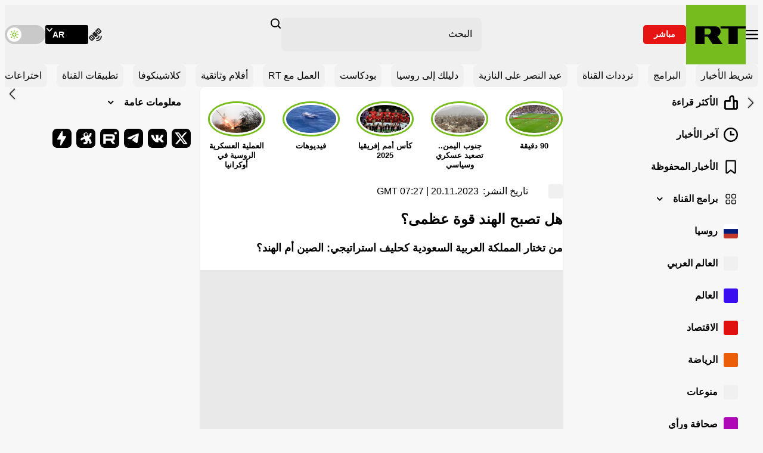

--- FILE ---
content_type: application/javascript; charset=utf-8
request_url: https://arabic.rt.com/static/projects/assets/js/580.2a84e959.js
body_size: -71
content:
"use strict";(self.webpackChunkrtarabic=self.webpackChunkrtarabic||[]).push([[580],{5580:function(t,e){const o=window.innerHeight;e.default=class{constructor(){this.prepareButton=this.prepareButton.bind(this),this.init=this.init.bind(this)}prepareButton(){window.addEventListener("scroll",()=>{document.documentElement.scrollTop-(document.documentElement.clientTop||0)<o?this.rootElement.classList.add("scroll-top--hidden"):this.rootElement.classList.remove("scroll-top--hidden")},{passive:!0}),this.rootElement.addEventListener("click",t=>{window.scrollTo({top:0,behavior:"smooth"})})}init(){this.rootElement=document.querySelector(".scroll-top"),null!==this.rootElement&&this.prepareButton()}}}}]);

--- FILE ---
content_type: application/javascript; charset=utf-8
request_url: https://arabic.rt.com/static/projects/assets/js/419.6f7688b4.js
body_size: 936
content:
(self.webpackChunkrtarabic=self.webpackChunkrtarabic||[]).push([[419,518],{4795:function(e,t,i){"use strict";var n=i(9292),a=i(4582);t.default=class{constructor(){this.rootElement=null,this.handelMainVideoInit=this.handelMainVideoInit.bind(this),this.init=this.init.bind(this)}handelMainVideoInit(){const e=document.querySelector(".main-video--side");if(null!==e){const t=new n.default,i=()=>{window.innerWidth>a.cO?t.player||t.init(e):t.player&&(t.player.pause(),t.player.dispose(),t.player=null)};window.addEventListener("resize",i,{passive:!0}),i()}}init(){this.rootElement=document.querySelector(".main-layout"),null!==this.rootElement&&this.handelMainVideoInit()}}},9292:function(e,t,i){"use strict";var n=i(2199),a=(i(6473),i(644),i(9230));n.default.addLanguage("ar",a);t.default=class{constructor(){this.rootElement=null,this.player=null,this.prepareVideo=this.prepareVideo.bind(this),this.init=this.init.bind(this)}prepareVideo(){const e=this.rootElement.dataset.src,t=this.rootElement.dataset.type,i=this.rootElement.dataset.autoplay,a="true"===this.rootElement.dataset.controls,o=this.rootElement.querySelector(".main-video__play-button"),r=this.rootElement.querySelector("img"),l=()=>{const l=document.createElement("div");l.classList.add("main-video__content"),l.innerHTML=`<video class="main-video__player video-js" poster="${r.dataset.src||""}" preload="auto" controls="${a}" playsinline>\n        ${"live"===t?`<source src="${e}" type="application/x-mpegURL">`:""}\n        ${"video"===t?`<source src="${e}" type="video/mp4">`:""}\n      </video>`;const s=l.querySelector("video");this.rootElement.appendChild(l);const d={language:"ar",autoplay:!0,muted:"true"===i,liveui:"live"===t,withCredentials:!1,nativeControlsForTouch:!1,bigPlayButton:!1,playbackRates:[.5,1,1.5,2],controls:a,controlBar:{skipButtons:{forward:10,backward:10}},userActions:{hotkeys:{fullscreenKey(){}}},html5:{nativeAudioTracks:n.default.browser.IS_ANY_SAFARI&&n.default.browser.IS_IOS,nativeVideoTracks:!1,nativeTextTracks:!1,vhs:{overrideNative:!(n.default.browser.IS_ANY_SAFARI&&n.default.browser.IS_IOS)}}};this.player=(0,n.default)(s,d),"live"===t&&this.player.hlsQualitySelector({displayCurrentQuality:!0}),this.player.qualityLevels().on("addqualitylevel",e=>{const t=e.qualityLevel;void 0===t.height&&this.player.qualityLevels().removeQualityLevel(t)}),this.player.on("play",()=>{window.ga&&ga("send","event","JWPLAYER-GA","CLICK PLAY",location.href),window.gtag&&gtag("event","Play-click",{url:location.href})}),this.player.on("pause",()=>{window.ga&&ga("send","event","JWPLAYER-GA","CLICK PAUSE",location.href)}),this.player.on("ended",()=>{window.ga&&ga("send","event","JWPLAYER-GA","COMPLETE",location.href)}),this.player.on("touchstart",e=>{"VIDEO"===e.target.nodeName&&(this.player.paused()?this.player.play():this.player.pause())}),o.classList.add("main-video__play-button--toggled")};"true"===i&&l(),o.addEventListener("click",()=>{l()},{once:!0})}init(e){this.rootElement=e,null!==this.rootElement&&this.prepareVideo()}}},4582:function(e,t,i){"use strict";i.d(t,{Kj:function(){return n},L$:function(){return o},cO:function(){return a}});const n="27",a=1024,o="6LcGbQIaAAAAAGjRH3tfwXhpoGP-KrbUCAt9zLRR"},4357:function(){}}]);